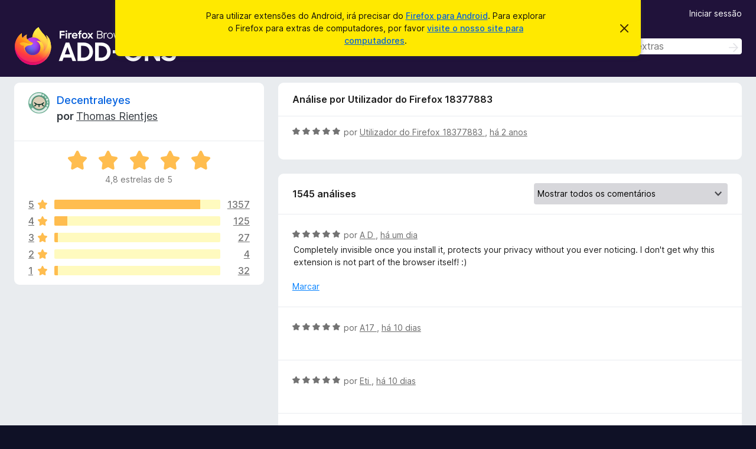

--- FILE ---
content_type: text/html; charset=utf-8
request_url: https://addons.mozilla.org/pt-PT/android/addon/decentraleyes/reviews/2067327/
body_size: 11774
content:
<!DOCTYPE html>
<html lang="pt-PT" dir="ltr"><head><title data-react-helmet="true">Análises para Decentraleyes – Extras para o Firefox Android (pt-PT)</title><meta charSet="utf-8"/><meta name="viewport" content="width=device-width, initial-scale=1"/><link href="/static-frontend/Inter-roman-subset-en_de_fr_ru_es_pt_pl_it.var.2ce5ad921c3602b1e5370b3c86033681.woff2" crossorigin="anonymous" rel="preload" as="font" type="font/woff2"/><link href="/static-frontend/amo-2c9b371cc4de1aad916e.css" integrity="sha512-xpIl0TE0BdHR7KIMx6yfLd2kiIdWqrmXT81oEQ2j3ierwSeZB5WzmlhM7zJEHvI5XqPZYwMlGu/Pk0f13trpzQ==" crossorigin="anonymous" rel="stylesheet" type="text/css"/><meta data-react-helmet="true" name="description" content="Análises e avaliações para Decentraleyes. Descubra o que os outros utilizadores pensam acerca de Decentraleyes e adicione-o ao seu navegador Firefox."/><meta data-react-helmet="true" name="robots" content="noindex, follow"/><link rel="shortcut icon" href="/favicon.ico?v=3"/><link data-react-helmet="true" title="Extras do Firefox para Android" rel="search" type="application/opensearchdescription+xml" href="/pt-PT/android/opensearch.xml"/></head><body><div id="react-view"><div class="Page-amo"><header class="Header"><div class="Notice Notice-warning GetFirefoxBanner Notice-dismissible"><div class="Notice-icon"></div><div class="Notice-column"><div class="Notice-content"><p class="Notice-text"><span class="GetFirefoxBanner-content">Para utilizar extensões do Android, irá precisar do <a class="Button Button--none GetFirefoxBanner-button" href="https://play.google.com/store/apps/details?id=org.mozilla.firefox&amp;referrer=utm_campaign%3Damo-fx-cta%26utm_content%3Dbanner-download-button%26utm_medium%3Dreferral%26utm_source%3Daddons.mozilla.org">Firefox para Android</a>. Para explorar o Firefox para extras de computadores, por favor <a href="/pt-PT/firefox/">visite o nosso site para computadores</a>.</span></p></div></div><div class="Notice-dismisser"><button class="Button Button--none Notice-dismisser-button" type="submit"><span class="Icon Icon-inline-content IconXMark Notice-dismisser-icon"><span class="visually-hidden">Descartar este aviso</span><svg class="IconXMark-svg" version="1.1" xmlns="http://www.w3.org/2000/svg" xmlns:xlink="http://www.w3.org/1999/xlink"><g class="IconXMark-path" transform="translate(-1.000000, -1.000000)" fill="#0C0C0D"><path d="M1.293,2.707 C1.03304342,2.45592553 0.928787403,2.08412211 1.02030284,1.73449268 C1.11181828,1.38486324 1.38486324,1.11181828 1.73449268,1.02030284 C2.08412211,0.928787403 2.45592553,1.03304342 2.707,1.293 L8,6.586 L13.293,1.293 C13.5440745,1.03304342 13.9158779,0.928787403 14.2655073,1.02030284 C14.6151368,1.11181828 14.8881817,1.38486324 14.9796972,1.73449268 C15.0712126,2.08412211 14.9669566,2.45592553 14.707,2.707 L9.414,8 L14.707,13.293 C15.0859722,13.6853789 15.0805524,14.3090848 14.6948186,14.6948186 C14.3090848,15.0805524 13.6853789,15.0859722 13.293,14.707 L8,9.414 L2.707,14.707 C2.31462111,15.0859722 1.69091522,15.0805524 1.30518142,14.6948186 C0.919447626,14.3090848 0.91402779,13.6853789 1.293,13.293 L6.586,8 L1.293,2.707 Z"></path></g></svg></span></button></div></div><div class="Header-wrapper"><div class="Header-content"><a class="Header-title" href="/pt-PT/android/"><span class="visually-hidden">Extras do Firefox</span></a></div><div class="Header-user-and-external-links"><a class="Button Button--none Header-authenticate-button Header-button Button--micro" href="#login">Iniciar sessão</a></div><form action="/pt-PT/android/search/" class="SearchForm Header-search-form" method="GET" data-no-csrf="true" role="search"><div class="AutoSearchInput"><label class="AutoSearchInput-label visually-hidden" for="AutoSearchInput-q">Pesquisar</label><div class="AutoSearchInput-search-box"><span class="Icon Icon-magnifying-glass AutoSearchInput-icon-magnifying-glass"></span><div role="combobox" aria-haspopup="listbox" aria-owns="react-autowhatever-1" aria-expanded="false"><input type="search" autoComplete="off" aria-autocomplete="list" aria-controls="react-autowhatever-1" class="AutoSearchInput-query" id="AutoSearchInput-q" maxLength="100" minLength="2" name="q" placeholder="Encontrar extras" value=""/><div id="react-autowhatever-1" role="listbox"></div></div><button class="AutoSearchInput-submit-button" type="submit"><span class="visually-hidden">Pesquisar</span><span class="Icon Icon-arrow"></span></button></div></div></form></div></header><div class="Page-content"><div class="Page Page-not-homepage Page-no-hero-promo"><div class="AppBanner"></div><div class="AddonReviewList AddonReviewList--extension"><section class="Card AddonSummaryCard Card--no-footer"><header class="Card-header"><div class="Card-header-text"><div class="AddonSummaryCard-header"><div class="AddonSummaryCard-header-icon"><a href="/pt-PT/android/addon/decentraleyes/"><img class="AddonSummaryCard-header-icon-image" src="https://addons.mozilla.org/user-media/addon_icons/521/521554-64.png?modified=mcrushed" alt="Ícone do extra"/></a></div><div class="AddonSummaryCard-header-text"><h1 class="visually-hidden">Análises para Decentraleyes</h1><h1 class="AddonTitle"><a href="/pt-PT/android/addon/decentraleyes/">Decentraleyes</a><span class="AddonTitle-author"> <!-- -->por<!-- --> <a href="/pt-PT/android/user/6937656/">Thomas Rientjes</a></span></h1></div></div></div></header><div class="Card-contents"><div class="AddonSummaryCard-overallRatingStars"><div class="Rating Rating--large Rating--yellowStars" title="Avaliado em 4,8 de 5"><div class="Rating-star Rating-rating-1 Rating-selected-star" title="Avaliado em 4,8 de 5"></div><div class="Rating-star Rating-rating-2 Rating-selected-star" title="Avaliado em 4,8 de 5"></div><div class="Rating-star Rating-rating-3 Rating-selected-star" title="Avaliado em 4,8 de 5"></div><div class="Rating-star Rating-rating-4 Rating-selected-star" title="Avaliado em 4,8 de 5"></div><div class="Rating-star Rating-rating-5 Rating-selected-star" title="Avaliado em 4,8 de 5"></div><span class="visually-hidden">Avaliado em 4,8 de 5</span></div><div class="AddonSummaryCard-addonAverage">4,8 estrelas de 5</div></div><div class="RatingsByStar"><div class="RatingsByStar-graph"><a class="RatingsByStar-row" rel="nofollow" title="Ler todas as 1357 análises de cinco estrelas" href="/pt-PT/android/addon/decentraleyes/reviews/?score=5"><div class="RatingsByStar-star">5<span class="Icon Icon-star-yellow"></span></div></a><a class="RatingsByStar-row" rel="nofollow" title="Ler todas as 1357 análises de cinco estrelas" href="/pt-PT/android/addon/decentraleyes/reviews/?score=5"><div class="RatingsByStar-barContainer"><div class="RatingsByStar-bar RatingsByStar-barFrame"><div class="RatingsByStar-bar RatingsByStar-barValue RatingsByStar-barValue--88pct RatingsByStar-partialBar"></div></div></div></a><a class="RatingsByStar-row" rel="nofollow" title="Ler todas as 1357 análises de cinco estrelas" href="/pt-PT/android/addon/decentraleyes/reviews/?score=5"><div class="RatingsByStar-count">1357</div></a><a class="RatingsByStar-row" rel="nofollow" title="Ler todas as 125 análises de quatro estrelas" href="/pt-PT/android/addon/decentraleyes/reviews/?score=4"><div class="RatingsByStar-star">4<span class="Icon Icon-star-yellow"></span></div></a><a class="RatingsByStar-row" rel="nofollow" title="Ler todas as 125 análises de quatro estrelas" href="/pt-PT/android/addon/decentraleyes/reviews/?score=4"><div class="RatingsByStar-barContainer"><div class="RatingsByStar-bar RatingsByStar-barFrame"><div class="RatingsByStar-bar RatingsByStar-barValue RatingsByStar-barValue--8pct RatingsByStar-partialBar"></div></div></div></a><a class="RatingsByStar-row" rel="nofollow" title="Ler todas as 125 análises de quatro estrelas" href="/pt-PT/android/addon/decentraleyes/reviews/?score=4"><div class="RatingsByStar-count">125</div></a><a class="RatingsByStar-row" rel="nofollow" title="Ler todas as 27 análises de três estrelas" href="/pt-PT/android/addon/decentraleyes/reviews/?score=3"><div class="RatingsByStar-star">3<span class="Icon Icon-star-yellow"></span></div></a><a class="RatingsByStar-row" rel="nofollow" title="Ler todas as 27 análises de três estrelas" href="/pt-PT/android/addon/decentraleyes/reviews/?score=3"><div class="RatingsByStar-barContainer"><div class="RatingsByStar-bar RatingsByStar-barFrame"><div class="RatingsByStar-bar RatingsByStar-barValue RatingsByStar-barValue--2pct RatingsByStar-partialBar"></div></div></div></a><a class="RatingsByStar-row" rel="nofollow" title="Ler todas as 27 análises de três estrelas" href="/pt-PT/android/addon/decentraleyes/reviews/?score=3"><div class="RatingsByStar-count">27</div></a><a class="RatingsByStar-row" rel="nofollow" title="Ler todas as 4 análises de duas estrelas" href="/pt-PT/android/addon/decentraleyes/reviews/?score=2"><div class="RatingsByStar-star">2<span class="Icon Icon-star-yellow"></span></div></a><a class="RatingsByStar-row" rel="nofollow" title="Ler todas as 4 análises de duas estrelas" href="/pt-PT/android/addon/decentraleyes/reviews/?score=2"><div class="RatingsByStar-barContainer"><div class="RatingsByStar-bar RatingsByStar-barFrame"><div class="RatingsByStar-bar RatingsByStar-barValue RatingsByStar-barValue--0pct RatingsByStar-partialBar"></div></div></div></a><a class="RatingsByStar-row" rel="nofollow" title="Ler todas as 4 análises de duas estrelas" href="/pt-PT/android/addon/decentraleyes/reviews/?score=2"><div class="RatingsByStar-count">4</div></a><a class="RatingsByStar-row" rel="nofollow" title="Ler todas as 32 análises de uma estrela" href="/pt-PT/android/addon/decentraleyes/reviews/?score=1"><div class="RatingsByStar-star">1<span class="Icon Icon-star-yellow"></span></div></a><a class="RatingsByStar-row" rel="nofollow" title="Ler todas as 32 análises de uma estrela" href="/pt-PT/android/addon/decentraleyes/reviews/?score=1"><div class="RatingsByStar-barContainer"><div class="RatingsByStar-bar RatingsByStar-barFrame"><div class="RatingsByStar-bar RatingsByStar-barValue RatingsByStar-barValue--2pct RatingsByStar-partialBar"></div></div></div></a><a class="RatingsByStar-row" rel="nofollow" title="Ler todas as 32 análises de uma estrela" href="/pt-PT/android/addon/decentraleyes/reviews/?score=1"><div class="RatingsByStar-count">32</div></a></div></div></div></section><div class="AddonReviewList-reviews"><div class="FeaturedAddonReview"><section class="Card FeaturedAddonReview-card Card--no-footer"><header class="Card-header"><div class="Card-header-text">Análise por Utilizador do Firefox 18377883</div></header><div class="Card-contents"><div class="AddonReviewCard AddonReviewCard-ratingOnly AddonReviewCard-viewOnly"><div class="AddonReviewCard-container"><div class="UserReview"><div class="UserReview-byLine"><div class="Rating Rating--small" title="Avaliado em 5 de 5"><div class="Rating-star Rating-rating-1 Rating-selected-star" title="Avaliado em 5 de 5"></div><div class="Rating-star Rating-rating-2 Rating-selected-star" title="Avaliado em 5 de 5"></div><div class="Rating-star Rating-rating-3 Rating-selected-star" title="Avaliado em 5 de 5"></div><div class="Rating-star Rating-rating-4 Rating-selected-star" title="Avaliado em 5 de 5"></div><div class="Rating-star Rating-rating-5 Rating-selected-star" title="Avaliado em 5 de 5"></div><span class="visually-hidden">Avaliado em 5 de 5</span></div><span class="AddonReviewCard-authorByLine">por <a href="/pt-PT/android/user/18377883/"> Utilizador do Firefox 18377883 </a>, <a title="19 de abr de 2024 04:38" href="/pt-PT/android/addon/decentraleyes/reviews/2067327/"> há 2 anos </a></span></div><section class="Card ShowMoreCard UserReview-body UserReview-emptyBody ShowMoreCard--expanded Card--no-style Card--no-header Card--no-footer"><div class="Card-contents"><div class="ShowMoreCard-contents"><div></div></div></div></section><div class="AddonReviewCard-allControls"></div></div></div></div></div></section></div><section class="Card CardList AddonReviewList-reviews-listing"><header class="Card-header"><div class="Card-header-text"><div class="AddonReviewList-cardListHeader"><div class="AddonReviewList-reviewCount">1545 análises</div><div class="AddonReviewList-filterByScore"><select class="Select AddonReviewList-filterByScoreSelector"><option value="SHOW_ALL_REVIEWS" selected="">Mostrar todos os comentários</option><option value="5">Mostrar apenas análises com cinco estrelas</option><option value="4">Mostrar apenas análises com quatro estrelas</option><option value="3">Mostrar apenas análises com três estrelas</option><option value="2">Mostrar apenas análises com duas estrelas</option><option value="1">Mostrar apenas análises com uma estrela</option></select></div></div></div></header><div class="Card-contents"><ul><li><div class="AddonReviewCard AddonReviewCard-viewOnly"><div class="AddonReviewCard-container"><div class="UserReview"><div class="UserReview-byLine"><div class="Rating Rating--small" title="Avaliado em 5 de 5"><div class="Rating-star Rating-rating-1 Rating-selected-star" title="Avaliado em 5 de 5"></div><div class="Rating-star Rating-rating-2 Rating-selected-star" title="Avaliado em 5 de 5"></div><div class="Rating-star Rating-rating-3 Rating-selected-star" title="Avaliado em 5 de 5"></div><div class="Rating-star Rating-rating-4 Rating-selected-star" title="Avaliado em 5 de 5"></div><div class="Rating-star Rating-rating-5 Rating-selected-star" title="Avaliado em 5 de 5"></div><span class="visually-hidden">Avaliado em 5 de 5</span></div><span class="AddonReviewCard-authorByLine">por <a href="/pt-PT/android/user/19698981/"> A D </a>, <a title="22 de jan de 2026 09:57" href="/pt-PT/android/addon/decentraleyes/reviews/2565797/"> há um dia </a></span></div><section class="Card ShowMoreCard UserReview-body ShowMoreCard--expanded Card--no-style Card--no-header Card--no-footer"><div class="Card-contents"><div class="ShowMoreCard-contents"><div>Completely invisible once you install it, protects your privacy without you ever noticing. I don't get why this extension is not part of the browser itself! :)</div></div></div></section><div class="AddonReviewCard-allControls"><div><button aria-describedby="flag-review-TooltipMenu" class="TooltipMenu-opener AddonReviewCard-control FlagReviewMenu-menu" title="Marcar esta análise" type="button">Marcar</button></div></div></div></div></div></li><li><div class="AddonReviewCard AddonReviewCard-ratingOnly AddonReviewCard-viewOnly"><div class="AddonReviewCard-container"><div class="UserReview"><div class="UserReview-byLine"><div class="Rating Rating--small" title="Avaliado em 5 de 5"><div class="Rating-star Rating-rating-1 Rating-selected-star" title="Avaliado em 5 de 5"></div><div class="Rating-star Rating-rating-2 Rating-selected-star" title="Avaliado em 5 de 5"></div><div class="Rating-star Rating-rating-3 Rating-selected-star" title="Avaliado em 5 de 5"></div><div class="Rating-star Rating-rating-4 Rating-selected-star" title="Avaliado em 5 de 5"></div><div class="Rating-star Rating-rating-5 Rating-selected-star" title="Avaliado em 5 de 5"></div><span class="visually-hidden">Avaliado em 5 de 5</span></div><span class="AddonReviewCard-authorByLine">por <a href="/pt-PT/android/user/19681158/"> A17 </a>, <a title="14 de jan de 2026 05:58" href="/pt-PT/android/addon/decentraleyes/reviews/2553917/"> há 10 dias </a></span></div><section class="Card ShowMoreCard UserReview-body UserReview-emptyBody ShowMoreCard--expanded Card--no-style Card--no-header Card--no-footer"><div class="Card-contents"><div class="ShowMoreCard-contents"><div></div></div></div></section><div class="AddonReviewCard-allControls"></div></div></div></div></li><li><div class="AddonReviewCard AddonReviewCard-ratingOnly AddonReviewCard-viewOnly"><div class="AddonReviewCard-container"><div class="UserReview"><div class="UserReview-byLine"><div class="Rating Rating--small" title="Avaliado em 5 de 5"><div class="Rating-star Rating-rating-1 Rating-selected-star" title="Avaliado em 5 de 5"></div><div class="Rating-star Rating-rating-2 Rating-selected-star" title="Avaliado em 5 de 5"></div><div class="Rating-star Rating-rating-3 Rating-selected-star" title="Avaliado em 5 de 5"></div><div class="Rating-star Rating-rating-4 Rating-selected-star" title="Avaliado em 5 de 5"></div><div class="Rating-star Rating-rating-5 Rating-selected-star" title="Avaliado em 5 de 5"></div><span class="visually-hidden">Avaliado em 5 de 5</span></div><span class="AddonReviewCard-authorByLine">por <a href="/pt-PT/android/user/17095326/"> Eti </a>, <a title="14 de jan de 2026 03:13" href="/pt-PT/android/addon/decentraleyes/reviews/2553890/"> há 10 dias </a></span></div><section class="Card ShowMoreCard UserReview-body UserReview-emptyBody ShowMoreCard--expanded Card--no-style Card--no-header Card--no-footer"><div class="Card-contents"><div class="ShowMoreCard-contents"><div></div></div></div></section><div class="AddonReviewCard-allControls"></div></div></div></div></li><li><div class="AddonReviewCard AddonReviewCard-ratingOnly AddonReviewCard-viewOnly"><div class="AddonReviewCard-container"><div class="UserReview"><div class="UserReview-byLine"><div class="Rating Rating--small" title="Avaliado em 5 de 5"><div class="Rating-star Rating-rating-1 Rating-selected-star" title="Avaliado em 5 de 5"></div><div class="Rating-star Rating-rating-2 Rating-selected-star" title="Avaliado em 5 de 5"></div><div class="Rating-star Rating-rating-3 Rating-selected-star" title="Avaliado em 5 de 5"></div><div class="Rating-star Rating-rating-4 Rating-selected-star" title="Avaliado em 5 de 5"></div><div class="Rating-star Rating-rating-5 Rating-selected-star" title="Avaliado em 5 de 5"></div><span class="visually-hidden">Avaliado em 5 de 5</span></div><span class="AddonReviewCard-authorByLine">por <a href="/pt-PT/android/user/19234124/"> KESS </a>, <a title="9 de jan de 2026 05:08" href="/pt-PT/android/addon/decentraleyes/reviews/2549768/"> há 15 dias </a></span></div><section class="Card ShowMoreCard UserReview-body UserReview-emptyBody ShowMoreCard--expanded Card--no-style Card--no-header Card--no-footer"><div class="Card-contents"><div class="ShowMoreCard-contents"><div></div></div></div></section><div class="AddonReviewCard-allControls"></div></div></div></div></li><li><div class="AddonReviewCard AddonReviewCard-ratingOnly AddonReviewCard-viewOnly"><div class="AddonReviewCard-container"><div class="UserReview"><div class="UserReview-byLine"><div class="Rating Rating--small" title="Avaliado em 5 de 5"><div class="Rating-star Rating-rating-1 Rating-selected-star" title="Avaliado em 5 de 5"></div><div class="Rating-star Rating-rating-2 Rating-selected-star" title="Avaliado em 5 de 5"></div><div class="Rating-star Rating-rating-3 Rating-selected-star" title="Avaliado em 5 de 5"></div><div class="Rating-star Rating-rating-4 Rating-selected-star" title="Avaliado em 5 de 5"></div><div class="Rating-star Rating-rating-5 Rating-selected-star" title="Avaliado em 5 de 5"></div><span class="visually-hidden">Avaliado em 5 de 5</span></div><span class="AddonReviewCard-authorByLine">por <a href="/pt-PT/android/user/19605448/"> vihrom </a>, <a title="31 de dez de 2025 05:21" href="/pt-PT/android/addon/decentraleyes/reviews/2547482/"> há 24 dias </a></span></div><section class="Card ShowMoreCard UserReview-body UserReview-emptyBody ShowMoreCard--expanded Card--no-style Card--no-header Card--no-footer"><div class="Card-contents"><div class="ShowMoreCard-contents"><div></div></div></div></section><div class="AddonReviewCard-allControls"></div></div></div></div></li><li><div class="AddonReviewCard AddonReviewCard-ratingOnly AddonReviewCard-viewOnly"><div class="AddonReviewCard-container"><div class="UserReview"><div class="UserReview-byLine"><div class="Rating Rating--small" title="Avaliado em 5 de 5"><div class="Rating-star Rating-rating-1 Rating-selected-star" title="Avaliado em 5 de 5"></div><div class="Rating-star Rating-rating-2 Rating-selected-star" title="Avaliado em 5 de 5"></div><div class="Rating-star Rating-rating-3 Rating-selected-star" title="Avaliado em 5 de 5"></div><div class="Rating-star Rating-rating-4 Rating-selected-star" title="Avaliado em 5 de 5"></div><div class="Rating-star Rating-rating-5 Rating-selected-star" title="Avaliado em 5 de 5"></div><span class="visually-hidden">Avaliado em 5 de 5</span></div><span class="AddonReviewCard-authorByLine">por <a href="/pt-PT/android/user/10187333/"> Ali3n </a>, <a title="29 de dez de 2025 20:20" href="/pt-PT/android/addon/decentraleyes/reviews/2547163/"> há 25 dias </a></span></div><section class="Card ShowMoreCard UserReview-body UserReview-emptyBody ShowMoreCard--expanded Card--no-style Card--no-header Card--no-footer"><div class="Card-contents"><div class="ShowMoreCard-contents"><div></div></div></div></section><div class="AddonReviewCard-allControls"></div></div></div></div></li><li><div class="AddonReviewCard AddonReviewCard-ratingOnly AddonReviewCard-viewOnly"><div class="AddonReviewCard-container"><div class="UserReview"><div class="UserReview-byLine"><div class="Rating Rating--small" title="Avaliado em 5 de 5"><div class="Rating-star Rating-rating-1 Rating-selected-star" title="Avaliado em 5 de 5"></div><div class="Rating-star Rating-rating-2 Rating-selected-star" title="Avaliado em 5 de 5"></div><div class="Rating-star Rating-rating-3 Rating-selected-star" title="Avaliado em 5 de 5"></div><div class="Rating-star Rating-rating-4 Rating-selected-star" title="Avaliado em 5 de 5"></div><div class="Rating-star Rating-rating-5 Rating-selected-star" title="Avaliado em 5 de 5"></div><span class="visually-hidden">Avaliado em 5 de 5</span></div><span class="AddonReviewCard-authorByLine">por <a href="/pt-PT/android/user/18572519/"> Utilizador do Firefox 18572519 </a>, <a title="27 de dez de 2025 01:08" href="/pt-PT/android/addon/decentraleyes/reviews/2546463/"> há um mês </a></span></div><section class="Card ShowMoreCard UserReview-body UserReview-emptyBody ShowMoreCard--expanded Card--no-style Card--no-header Card--no-footer"><div class="Card-contents"><div class="ShowMoreCard-contents"><div></div></div></div></section><div class="AddonReviewCard-allControls"></div></div></div></div></li><li><div class="AddonReviewCard AddonReviewCard-ratingOnly AddonReviewCard-viewOnly"><div class="AddonReviewCard-container"><div class="UserReview"><div class="UserReview-byLine"><div class="Rating Rating--small" title="Avaliado em 5 de 5"><div class="Rating-star Rating-rating-1 Rating-selected-star" title="Avaliado em 5 de 5"></div><div class="Rating-star Rating-rating-2 Rating-selected-star" title="Avaliado em 5 de 5"></div><div class="Rating-star Rating-rating-3 Rating-selected-star" title="Avaliado em 5 de 5"></div><div class="Rating-star Rating-rating-4 Rating-selected-star" title="Avaliado em 5 de 5"></div><div class="Rating-star Rating-rating-5 Rating-selected-star" title="Avaliado em 5 de 5"></div><span class="visually-hidden">Avaliado em 5 de 5</span></div><span class="AddonReviewCard-authorByLine">por <a href="/pt-PT/android/user/19603726/"> Ryan Steed </a>, <a title="25 de dez de 2025 06:07" href="/pt-PT/android/addon/decentraleyes/reviews/2546042/"> há um mês </a></span></div><section class="Card ShowMoreCard UserReview-body UserReview-emptyBody ShowMoreCard--expanded Card--no-style Card--no-header Card--no-footer"><div class="Card-contents"><div class="ShowMoreCard-contents"><div></div></div></div></section><div class="AddonReviewCard-allControls"></div></div></div></div></li><li><div class="AddonReviewCard AddonReviewCard-ratingOnly AddonReviewCard-viewOnly"><div class="AddonReviewCard-container"><div class="UserReview"><div class="UserReview-byLine"><div class="Rating Rating--small" title="Avaliado em 5 de 5"><div class="Rating-star Rating-rating-1 Rating-selected-star" title="Avaliado em 5 de 5"></div><div class="Rating-star Rating-rating-2 Rating-selected-star" title="Avaliado em 5 de 5"></div><div class="Rating-star Rating-rating-3 Rating-selected-star" title="Avaliado em 5 de 5"></div><div class="Rating-star Rating-rating-4 Rating-selected-star" title="Avaliado em 5 de 5"></div><div class="Rating-star Rating-rating-5 Rating-selected-star" title="Avaliado em 5 de 5"></div><span class="visually-hidden">Avaliado em 5 de 5</span></div><span class="AddonReviewCard-authorByLine">por <a href="/pt-PT/android/user/15413902/"> 鼎针皮艺 </a>, <a title="6 de dez de 2025 10:44" href="/pt-PT/android/addon/decentraleyes/reviews/2541226/"> há 2 meses </a></span></div><section class="Card ShowMoreCard UserReview-body UserReview-emptyBody ShowMoreCard--expanded Card--no-style Card--no-header Card--no-footer"><div class="Card-contents"><div class="ShowMoreCard-contents"><div></div></div></div></section><div class="AddonReviewCard-allControls"></div></div></div></div></li><li><div class="AddonReviewCard AddonReviewCard-ratingOnly AddonReviewCard-viewOnly"><div class="AddonReviewCard-container"><div class="UserReview"><div class="UserReview-byLine"><div class="Rating Rating--small" title="Avaliado em 5 de 5"><div class="Rating-star Rating-rating-1 Rating-selected-star" title="Avaliado em 5 de 5"></div><div class="Rating-star Rating-rating-2 Rating-selected-star" title="Avaliado em 5 de 5"></div><div class="Rating-star Rating-rating-3 Rating-selected-star" title="Avaliado em 5 de 5"></div><div class="Rating-star Rating-rating-4 Rating-selected-star" title="Avaliado em 5 de 5"></div><div class="Rating-star Rating-rating-5 Rating-selected-star" title="Avaliado em 5 de 5"></div><span class="visually-hidden">Avaliado em 5 de 5</span></div><span class="AddonReviewCard-authorByLine">por <a href="/pt-PT/android/user/13591747/"> Dio </a>, <a title="24 de nov de 2025 03:06" href="/pt-PT/android/addon/decentraleyes/reviews/2537987/"> há 2 meses </a></span></div><section class="Card ShowMoreCard UserReview-body UserReview-emptyBody ShowMoreCard--expanded Card--no-style Card--no-header Card--no-footer"><div class="Card-contents"><div class="ShowMoreCard-contents"><div></div></div></div></section><div class="AddonReviewCard-allControls"></div></div></div></div></li><li><div class="AddonReviewCard AddonReviewCard-ratingOnly AddonReviewCard-viewOnly"><div class="AddonReviewCard-container"><div class="UserReview"><div class="UserReview-byLine"><div class="Rating Rating--small" title="Avaliado em 5 de 5"><div class="Rating-star Rating-rating-1 Rating-selected-star" title="Avaliado em 5 de 5"></div><div class="Rating-star Rating-rating-2 Rating-selected-star" title="Avaliado em 5 de 5"></div><div class="Rating-star Rating-rating-3 Rating-selected-star" title="Avaliado em 5 de 5"></div><div class="Rating-star Rating-rating-4 Rating-selected-star" title="Avaliado em 5 de 5"></div><div class="Rating-star Rating-rating-5 Rating-selected-star" title="Avaliado em 5 de 5"></div><span class="visually-hidden">Avaliado em 5 de 5</span></div><span class="AddonReviewCard-authorByLine">por <a href="/pt-PT/android/user/19172891/"> Utilizador do Firefox 19172891 </a>, <a title="22 de nov de 2025 18:56" href="/pt-PT/android/addon/decentraleyes/reviews/2537685/"> há 2 meses </a></span></div><section class="Card ShowMoreCard UserReview-body UserReview-emptyBody ShowMoreCard--expanded Card--no-style Card--no-header Card--no-footer"><div class="Card-contents"><div class="ShowMoreCard-contents"><div></div></div></div></section><div class="AddonReviewCard-allControls"></div></div></div></div></li><li><div class="AddonReviewCard AddonReviewCard-ratingOnly AddonReviewCard-viewOnly"><div class="AddonReviewCard-container"><div class="UserReview"><div class="UserReview-byLine"><div class="Rating Rating--small" title="Avaliado em 5 de 5"><div class="Rating-star Rating-rating-1 Rating-selected-star" title="Avaliado em 5 de 5"></div><div class="Rating-star Rating-rating-2 Rating-selected-star" title="Avaliado em 5 de 5"></div><div class="Rating-star Rating-rating-3 Rating-selected-star" title="Avaliado em 5 de 5"></div><div class="Rating-star Rating-rating-4 Rating-selected-star" title="Avaliado em 5 de 5"></div><div class="Rating-star Rating-rating-5 Rating-selected-star" title="Avaliado em 5 de 5"></div><span class="visually-hidden">Avaliado em 5 de 5</span></div><span class="AddonReviewCard-authorByLine">por <a href="/pt-PT/android/user/19555371/"> Dale Cooper </a>, <a title="17 de nov de 2025 12:53" href="/pt-PT/android/addon/decentraleyes/reviews/2536383/"> há 2 meses </a></span></div><section class="Card ShowMoreCard UserReview-body UserReview-emptyBody ShowMoreCard--expanded Card--no-style Card--no-header Card--no-footer"><div class="Card-contents"><div class="ShowMoreCard-contents"><div></div></div></div></section><div class="AddonReviewCard-allControls"></div></div></div></div></li><li><div class="AddonReviewCard AddonReviewCard-ratingOnly AddonReviewCard-viewOnly"><div class="AddonReviewCard-container"><div class="UserReview"><div class="UserReview-byLine"><div class="Rating Rating--small" title="Avaliado em 5 de 5"><div class="Rating-star Rating-rating-1 Rating-selected-star" title="Avaliado em 5 de 5"></div><div class="Rating-star Rating-rating-2 Rating-selected-star" title="Avaliado em 5 de 5"></div><div class="Rating-star Rating-rating-3 Rating-selected-star" title="Avaliado em 5 de 5"></div><div class="Rating-star Rating-rating-4 Rating-selected-star" title="Avaliado em 5 de 5"></div><div class="Rating-star Rating-rating-5 Rating-selected-star" title="Avaliado em 5 de 5"></div><span class="visually-hidden">Avaliado em 5 de 5</span></div><span class="AddonReviewCard-authorByLine">por <a href="/pt-PT/android/user/19561867/"> Utilizador do Firefox 19561867 </a>, <a title="6 de nov de 2025 00:41" href="/pt-PT/android/addon/decentraleyes/reviews/2533396/"> há 3 meses </a></span></div><section class="Card ShowMoreCard UserReview-body UserReview-emptyBody ShowMoreCard--expanded Card--no-style Card--no-header Card--no-footer"><div class="Card-contents"><div class="ShowMoreCard-contents"><div></div></div></div></section><div class="AddonReviewCard-allControls"></div></div></div></div></li><li><div class="AddonReviewCard AddonReviewCard-ratingOnly AddonReviewCard-viewOnly"><div class="AddonReviewCard-container"><div class="UserReview"><div class="UserReview-byLine"><div class="Rating Rating--small" title="Avaliado em 5 de 5"><div class="Rating-star Rating-rating-1 Rating-selected-star" title="Avaliado em 5 de 5"></div><div class="Rating-star Rating-rating-2 Rating-selected-star" title="Avaliado em 5 de 5"></div><div class="Rating-star Rating-rating-3 Rating-selected-star" title="Avaliado em 5 de 5"></div><div class="Rating-star Rating-rating-4 Rating-selected-star" title="Avaliado em 5 de 5"></div><div class="Rating-star Rating-rating-5 Rating-selected-star" title="Avaliado em 5 de 5"></div><span class="visually-hidden">Avaliado em 5 de 5</span></div><span class="AddonReviewCard-authorByLine">por <a href="/pt-PT/android/user/19492433/"> Marw </a>, <a title="31 de out de 2025 13:26" href="/pt-PT/android/addon/decentraleyes/reviews/2531736/"> há 3 meses </a></span></div><section class="Card ShowMoreCard UserReview-body UserReview-emptyBody ShowMoreCard--expanded Card--no-style Card--no-header Card--no-footer"><div class="Card-contents"><div class="ShowMoreCard-contents"><div></div></div></div></section><div class="AddonReviewCard-allControls"></div></div></div></div></li><li><div class="AddonReviewCard AddonReviewCard-ratingOnly AddonReviewCard-viewOnly"><div class="AddonReviewCard-container"><div class="UserReview"><div class="UserReview-byLine"><div class="Rating Rating--small" title="Avaliado em 5 de 5"><div class="Rating-star Rating-rating-1 Rating-selected-star" title="Avaliado em 5 de 5"></div><div class="Rating-star Rating-rating-2 Rating-selected-star" title="Avaliado em 5 de 5"></div><div class="Rating-star Rating-rating-3 Rating-selected-star" title="Avaliado em 5 de 5"></div><div class="Rating-star Rating-rating-4 Rating-selected-star" title="Avaliado em 5 de 5"></div><div class="Rating-star Rating-rating-5 Rating-selected-star" title="Avaliado em 5 de 5"></div><span class="visually-hidden">Avaliado em 5 de 5</span></div><span class="AddonReviewCard-authorByLine">por <a href="/pt-PT/android/user/19540097/"> Utilizador do Firefox 19540097 </a>, <a title="23 de out de 2025 22:43" href="/pt-PT/android/addon/decentraleyes/reviews/2529720/"> há 3 meses </a></span></div><section class="Card ShowMoreCard UserReview-body UserReview-emptyBody ShowMoreCard--expanded Card--no-style Card--no-header Card--no-footer"><div class="Card-contents"><div class="ShowMoreCard-contents"><div></div></div></div></section><div class="AddonReviewCard-allControls"></div></div></div></div></li><li><div class="AddonReviewCard AddonReviewCard-ratingOnly AddonReviewCard-viewOnly"><div class="AddonReviewCard-container"><div class="UserReview"><div class="UserReview-byLine"><div class="Rating Rating--small" title="Avaliado em 5 de 5"><div class="Rating-star Rating-rating-1 Rating-selected-star" title="Avaliado em 5 de 5"></div><div class="Rating-star Rating-rating-2 Rating-selected-star" title="Avaliado em 5 de 5"></div><div class="Rating-star Rating-rating-3 Rating-selected-star" title="Avaliado em 5 de 5"></div><div class="Rating-star Rating-rating-4 Rating-selected-star" title="Avaliado em 5 de 5"></div><div class="Rating-star Rating-rating-5 Rating-selected-star" title="Avaliado em 5 de 5"></div><span class="visually-hidden">Avaliado em 5 de 5</span></div><span class="AddonReviewCard-authorByLine">por <a href="/pt-PT/android/user/19531722/"> animated_salad </a>, <a title="18 de out de 2025 20:48" href="/pt-PT/android/addon/decentraleyes/reviews/2528389/"> há 3 meses </a></span></div><section class="Card ShowMoreCard UserReview-body UserReview-emptyBody ShowMoreCard--expanded Card--no-style Card--no-header Card--no-footer"><div class="Card-contents"><div class="ShowMoreCard-contents"><div></div></div></div></section><div class="AddonReviewCard-allControls"></div></div></div></div></li><li><div class="AddonReviewCard AddonReviewCard-viewOnly"><div class="AddonReviewCard-container"><div class="UserReview"><div class="UserReview-byLine"><div class="Rating Rating--small" title="Avaliado em 5 de 5"><div class="Rating-star Rating-rating-1 Rating-selected-star" title="Avaliado em 5 de 5"></div><div class="Rating-star Rating-rating-2 Rating-selected-star" title="Avaliado em 5 de 5"></div><div class="Rating-star Rating-rating-3 Rating-selected-star" title="Avaliado em 5 de 5"></div><div class="Rating-star Rating-rating-4 Rating-selected-star" title="Avaliado em 5 de 5"></div><div class="Rating-star Rating-rating-5 Rating-selected-star" title="Avaliado em 5 de 5"></div><span class="visually-hidden">Avaliado em 5 de 5</span></div><span class="AddonReviewCard-authorByLine">por <a href="/pt-PT/android/user/18647563/"> Saint.77 </a>, <a title="16 de out de 2025 18:50" href="/pt-PT/android/addon/decentraleyes/reviews/2527888/"> há 3 meses </a></span></div><section class="Card ShowMoreCard UserReview-body ShowMoreCard--expanded Card--no-style Card--no-header Card--no-footer"><div class="Card-contents"><div class="ShowMoreCard-contents"><div>One of those nice addons that increase anonymity without breaking functionality which makes this a must have.</div></div></div></section><div class="AddonReviewCard-allControls"><div><button aria-describedby="flag-review-TooltipMenu" class="TooltipMenu-opener AddonReviewCard-control FlagReviewMenu-menu" title="Marcar esta análise" type="button">Marcar</button></div></div></div></div></div></li><li><div class="AddonReviewCard AddonReviewCard-viewOnly"><div class="AddonReviewCard-container"><div class="UserReview"><div class="UserReview-byLine"><div class="Rating Rating--small" title="Avaliado em 5 de 5"><div class="Rating-star Rating-rating-1 Rating-selected-star" title="Avaliado em 5 de 5"></div><div class="Rating-star Rating-rating-2 Rating-selected-star" title="Avaliado em 5 de 5"></div><div class="Rating-star Rating-rating-3 Rating-selected-star" title="Avaliado em 5 de 5"></div><div class="Rating-star Rating-rating-4 Rating-selected-star" title="Avaliado em 5 de 5"></div><div class="Rating-star Rating-rating-5 Rating-selected-star" title="Avaliado em 5 de 5"></div><span class="visually-hidden">Avaliado em 5 de 5</span></div><span class="AddonReviewCard-authorByLine">por <a href="/pt-PT/android/user/19507179/"> Lilith D. Bracken </a>, <a title="11 de out de 2025 12:56" href="/pt-PT/android/addon/decentraleyes/reviews/2523292/"> há 3 meses </a></span></div><section class="Card ShowMoreCard UserReview-body ShowMoreCard--expanded Card--no-style Card--no-header Card--no-footer"><div class="Card-contents"><div class="ShowMoreCard-contents"><div>This extension is fantastic for improving privacy without breaking websites. It stops tracking from centralized content delivery networks by serving local files instead of loading them from Google or other providers. Pages still work perfectly, and it works alongside other blockers for even more protection. It’s lightweight, easy to use, and quietly makes browsing safer. A great addition if you want to reduce online tracking without affecting how sites load.</div></div></div></section><div class="AddonReviewCard-allControls"><div><button aria-describedby="flag-review-TooltipMenu" class="TooltipMenu-opener AddonReviewCard-control FlagReviewMenu-menu" title="Marcar esta análise" type="button">Marcar</button></div></div></div></div></div></li><li><div class="AddonReviewCard AddonReviewCard-ratingOnly AddonReviewCard-viewOnly"><div class="AddonReviewCard-container"><div class="UserReview"><div class="UserReview-byLine"><div class="Rating Rating--small" title="Avaliado em 5 de 5"><div class="Rating-star Rating-rating-1 Rating-selected-star" title="Avaliado em 5 de 5"></div><div class="Rating-star Rating-rating-2 Rating-selected-star" title="Avaliado em 5 de 5"></div><div class="Rating-star Rating-rating-3 Rating-selected-star" title="Avaliado em 5 de 5"></div><div class="Rating-star Rating-rating-4 Rating-selected-star" title="Avaliado em 5 de 5"></div><div class="Rating-star Rating-rating-5 Rating-selected-star" title="Avaliado em 5 de 5"></div><span class="visually-hidden">Avaliado em 5 de 5</span></div><span class="AddonReviewCard-authorByLine">por <a href="/pt-PT/android/user/12107118/"> Максим Егоров </a>, <a title="4 de out de 2025 00:12" href="/pt-PT/android/addon/decentraleyes/reviews/2521678/"> há 4 meses </a></span></div><section class="Card ShowMoreCard UserReview-body UserReview-emptyBody ShowMoreCard--expanded Card--no-style Card--no-header Card--no-footer"><div class="Card-contents"><div class="ShowMoreCard-contents"><div></div></div></div></section><div class="AddonReviewCard-allControls"></div></div></div></div></li><li><div class="AddonReviewCard AddonReviewCard-ratingOnly AddonReviewCard-viewOnly"><div class="AddonReviewCard-container"><div class="UserReview"><div class="UserReview-byLine"><div class="Rating Rating--small" title="Avaliado em 5 de 5"><div class="Rating-star Rating-rating-1 Rating-selected-star" title="Avaliado em 5 de 5"></div><div class="Rating-star Rating-rating-2 Rating-selected-star" title="Avaliado em 5 de 5"></div><div class="Rating-star Rating-rating-3 Rating-selected-star" title="Avaliado em 5 de 5"></div><div class="Rating-star Rating-rating-4 Rating-selected-star" title="Avaliado em 5 de 5"></div><div class="Rating-star Rating-rating-5 Rating-selected-star" title="Avaliado em 5 de 5"></div><span class="visually-hidden">Avaliado em 5 de 5</span></div><span class="AddonReviewCard-authorByLine">por <a href="/pt-PT/android/user/18885619/"> Aokigahara </a>, <a title="28 de set de 2025 07:12" href="/pt-PT/android/addon/decentraleyes/reviews/2520408/"> há 4 meses </a></span></div><section class="Card ShowMoreCard UserReview-body UserReview-emptyBody ShowMoreCard--expanded Card--no-style Card--no-header Card--no-footer"><div class="Card-contents"><div class="ShowMoreCard-contents"><div></div></div></div></section><div class="AddonReviewCard-allControls"></div></div></div></div></li><li><div class="AddonReviewCard AddonReviewCard-ratingOnly AddonReviewCard-viewOnly"><div class="AddonReviewCard-container"><div class="UserReview"><div class="UserReview-byLine"><div class="Rating Rating--small" title="Avaliado em 5 de 5"><div class="Rating-star Rating-rating-1 Rating-selected-star" title="Avaliado em 5 de 5"></div><div class="Rating-star Rating-rating-2 Rating-selected-star" title="Avaliado em 5 de 5"></div><div class="Rating-star Rating-rating-3 Rating-selected-star" title="Avaliado em 5 de 5"></div><div class="Rating-star Rating-rating-4 Rating-selected-star" title="Avaliado em 5 de 5"></div><div class="Rating-star Rating-rating-5 Rating-selected-star" title="Avaliado em 5 de 5"></div><span class="visually-hidden">Avaliado em 5 de 5</span></div><span class="AddonReviewCard-authorByLine">por <a href="/pt-PT/android/user/16079207/"> Kicajec19 </a>, <a title="27 de set de 2025 12:11" href="/pt-PT/android/addon/decentraleyes/reviews/2520254/"> há 4 meses </a></span></div><section class="Card ShowMoreCard UserReview-body UserReview-emptyBody ShowMoreCard--expanded Card--no-style Card--no-header Card--no-footer"><div class="Card-contents"><div class="ShowMoreCard-contents"><div></div></div></div></section><div class="AddonReviewCard-allControls"></div></div></div></div></li><li><div class="AddonReviewCard AddonReviewCard-viewOnly"><div class="AddonReviewCard-container"><div class="UserReview"><div class="UserReview-byLine"><div class="Rating Rating--small" title="Avaliado em 5 de 5"><div class="Rating-star Rating-rating-1 Rating-selected-star" title="Avaliado em 5 de 5"></div><div class="Rating-star Rating-rating-2 Rating-selected-star" title="Avaliado em 5 de 5"></div><div class="Rating-star Rating-rating-3 Rating-selected-star" title="Avaliado em 5 de 5"></div><div class="Rating-star Rating-rating-4 Rating-selected-star" title="Avaliado em 5 de 5"></div><div class="Rating-star Rating-rating-5 Rating-selected-star" title="Avaliado em 5 de 5"></div><span class="visually-hidden">Avaliado em 5 de 5</span></div><span class="AddonReviewCard-authorByLine">por <a href="/pt-PT/android/user/19493562/"> Chonky_Wireless </a>, <a title="27 de set de 2025 04:06" href="/pt-PT/android/addon/decentraleyes/reviews/2520172/"> há 4 meses </a></span></div><section class="Card ShowMoreCard UserReview-body ShowMoreCard--expanded Card--no-style Card--no-header Card--no-footer"><div class="Card-contents"><div class="ShowMoreCard-contents"><div>No issues caused. Glad the description mentions it compliments Ublock!</div></div></div></section><div class="AddonReviewCard-allControls"><div><button aria-describedby="flag-review-TooltipMenu" class="TooltipMenu-opener AddonReviewCard-control FlagReviewMenu-menu" title="Marcar esta análise" type="button">Marcar</button></div></div></div></div></div></li><li><div class="AddonReviewCard AddonReviewCard-viewOnly"><div class="AddonReviewCard-container"><div class="UserReview"><div class="UserReview-byLine"><div class="Rating Rating--small" title="Avaliado em 5 de 5"><div class="Rating-star Rating-rating-1 Rating-selected-star" title="Avaliado em 5 de 5"></div><div class="Rating-star Rating-rating-2 Rating-selected-star" title="Avaliado em 5 de 5"></div><div class="Rating-star Rating-rating-3 Rating-selected-star" title="Avaliado em 5 de 5"></div><div class="Rating-star Rating-rating-4 Rating-selected-star" title="Avaliado em 5 de 5"></div><div class="Rating-star Rating-rating-5 Rating-selected-star" title="Avaliado em 5 de 5"></div><span class="visually-hidden">Avaliado em 5 de 5</span></div><span class="AddonReviewCard-authorByLine">por <a href="/pt-PT/android/user/9812016/"> hoggys2much </a>, <a title="18 de set de 2025 15:49" href="/pt-PT/android/addon/decentraleyes/reviews/2518431/"> há 4 meses </a></span></div><section class="Card ShowMoreCard UserReview-body ShowMoreCard--expanded Card--no-style Card--no-header Card--no-footer"><div class="Card-contents"><div class="ShowMoreCard-contents"><div>I have a question. I'll explain:<br><br>I live in The United Kingdom and in July the government implimented some utterly draconian age restrictions to the internet so I took to using a VPN.<br><br>But since using a VPN I couldn't watch Youtube on other websites. I Kept getting "Please sign in to prove you are not a bot". when I treied watching them.<br><br>Then yesterday under recommendations was this add-on so I thought I would add it.<br><br>Then today on a website I accidently clicked on an embeded Youtube video and it was working. No more of that stupid "please sign in".<br><br>So if this has stopped that nonsense I thank you so much.<br><br>I wish I could give higher than 5 stars.</div></div></div></section><div class="AddonReviewCard-allControls"><div><button aria-describedby="flag-review-TooltipMenu" class="TooltipMenu-opener AddonReviewCard-control FlagReviewMenu-menu" title="Marcar esta análise" type="button">Marcar</button></div></div></div></div></div></li><li><div class="AddonReviewCard AddonReviewCard-ratingOnly AddonReviewCard-viewOnly"><div class="AddonReviewCard-container"><div class="UserReview"><div class="UserReview-byLine"><div class="Rating Rating--small" title="Avaliado em 5 de 5"><div class="Rating-star Rating-rating-1 Rating-selected-star" title="Avaliado em 5 de 5"></div><div class="Rating-star Rating-rating-2 Rating-selected-star" title="Avaliado em 5 de 5"></div><div class="Rating-star Rating-rating-3 Rating-selected-star" title="Avaliado em 5 de 5"></div><div class="Rating-star Rating-rating-4 Rating-selected-star" title="Avaliado em 5 de 5"></div><div class="Rating-star Rating-rating-5 Rating-selected-star" title="Avaliado em 5 de 5"></div><span class="visually-hidden">Avaliado em 5 de 5</span></div><span class="AddonReviewCard-authorByLine">por <a href="/pt-PT/android/user/13868760/"> ZIKRIE H.RAHMAN </a>, <a title="8 de set de 2025 06:59" href="/pt-PT/android/addon/decentraleyes/reviews/2505955/"> há 5 meses </a></span></div><section class="Card ShowMoreCard UserReview-body UserReview-emptyBody ShowMoreCard--expanded Card--no-style Card--no-header Card--no-footer"><div class="Card-contents"><div class="ShowMoreCard-contents"><div></div></div></div></section><div class="AddonReviewCard-allControls"></div></div></div></div></li><li><div class="AddonReviewCard AddonReviewCard-ratingOnly AddonReviewCard-viewOnly"><div class="AddonReviewCard-container"><div class="UserReview"><div class="UserReview-byLine"><div class="Rating Rating--small" title="Avaliado em 5 de 5"><div class="Rating-star Rating-rating-1 Rating-selected-star" title="Avaliado em 5 de 5"></div><div class="Rating-star Rating-rating-2 Rating-selected-star" title="Avaliado em 5 de 5"></div><div class="Rating-star Rating-rating-3 Rating-selected-star" title="Avaliado em 5 de 5"></div><div class="Rating-star Rating-rating-4 Rating-selected-star" title="Avaliado em 5 de 5"></div><div class="Rating-star Rating-rating-5 Rating-selected-star" title="Avaliado em 5 de 5"></div><span class="visually-hidden">Avaliado em 5 de 5</span></div><span class="AddonReviewCard-authorByLine">por <a href="/pt-PT/android/user/19440174/"> Sungai Kapuas </a>, <a title="5 de set de 2025 19:39" href="/pt-PT/android/addon/decentraleyes/reviews/2491912/"> há 5 meses </a></span></div><section class="Card ShowMoreCard UserReview-body UserReview-emptyBody ShowMoreCard--expanded Card--no-style Card--no-header Card--no-footer"><div class="Card-contents"><div class="ShowMoreCard-contents"><div></div></div></div></section><div class="AddonReviewCard-allControls"></div></div></div></div></li></ul></div><footer class="Card-footer undefined"><div class="Paginate"><div class="Paginate-links"><button class="Button Button--cancel Paginate-item Paginate-item--previous Button--disabled" type="submit" disabled="">Anterior</button><button class="Button Button--cancel Paginate-item Paginate-item--current-page Button--disabled" type="submit" disabled="">1</button><a rel="next" class="Button Button--cancel Paginate-item" href="/pt-PT/android/addon/decentraleyes/reviews/?page=2">2</a><a class="Button Button--cancel Paginate-item" href="/pt-PT/android/addon/decentraleyes/reviews/?page=3">3</a><a class="Button Button--cancel Paginate-item" href="/pt-PT/android/addon/decentraleyes/reviews/?page=4">4</a><a class="Button Button--cancel Paginate-item" href="/pt-PT/android/addon/decentraleyes/reviews/?page=5">5</a><a class="Button Button--cancel Paginate-item" href="/pt-PT/android/addon/decentraleyes/reviews/?page=6">6</a><a class="Button Button--cancel Paginate-item" href="/pt-PT/android/addon/decentraleyes/reviews/?page=7">7</a><a rel="next" class="Button Button--cancel Paginate-item Paginate-item--next" href="/pt-PT/android/addon/decentraleyes/reviews/?page=2">Seguinte</a></div><div class="Paginate-page-number">Página 1 de 62</div></div></footer></section></div></div></div></div><footer class="Footer"><div class="Footer-wrapper"><div class="Footer-mozilla-link-wrapper"><a class="Footer-mozilla-link" href="https://mozilla.org/" title="Ir para a página inicial da Mozilla"><span class="Icon Icon-mozilla Footer-mozilla-logo"><span class="visually-hidden">Ir para a página inicial da Mozilla</span></span></a></div><section class="Footer-amo-links"><h4 class="Footer-links-header"><a href="/pt-PT/android/">Extras</a></h4><ul class="Footer-links"><li><a href="/pt-PT/about">Acerca</a></li><li><a class="Footer-blog-link" href="/blog/">Blogue de extras do Firefox</a></li><li><a class="Footer-extension-workshop-link" href="https://extensionworkshop.com/?utm_content=footer-link&amp;utm_medium=referral&amp;utm_source=addons.mozilla.org">Workshop de extensões</a></li><li><a href="/pt-PT/developers/">Central do programador</a></li><li><a class="Footer-developer-policies-link" href="https://extensionworkshop.com/documentation/publish/add-on-policies/?utm_medium=photon-footer&amp;utm_source=addons.mozilla.org">Políticas de programador</a></li><li><a class="Footer-community-blog-link" href="https://blog.mozilla.com/addons?utm_content=footer-link&amp;utm_medium=referral&amp;utm_source=addons.mozilla.org">Blogue da comunidade</a></li><li><a href="https://discourse.mozilla-community.org/c/add-ons">Fórum</a></li><li><a class="Footer-bug-report-link" href="https://developer.mozilla.org/docs/Mozilla/Add-ons/Contact_us">Reportar um erro</a></li><li><a href="/pt-PT/review_guide">Guia de análise</a></li></ul></section><section class="Footer-browsers-links"><h4 class="Footer-links-header">Navegadores</h4><ul class="Footer-links"><li><a class="Footer-desktop-link" href="https://www.mozilla.org/firefox/new/?utm_content=footer-link&amp;utm_medium=referral&amp;utm_source=addons.mozilla.org">Desktop</a></li><li><a class="Footer-mobile-link" href="https://www.mozilla.org/firefox/mobile/?utm_content=footer-link&amp;utm_medium=referral&amp;utm_source=addons.mozilla.org">Mobile</a></li><li><a class="Footer-enterprise-link" href="https://www.mozilla.org/firefox/enterprise/?utm_content=footer-link&amp;utm_medium=referral&amp;utm_source=addons.mozilla.org">Enterprise</a></li></ul></section><section class="Footer-product-links"><h4 class="Footer-links-header">Produtos</h4><ul class="Footer-links"><li><a class="Footer-browsers-link" href="https://www.mozilla.org/firefox/browsers/?utm_content=footer-link&amp;utm_medium=referral&amp;utm_source=addons.mozilla.org">Browsers</a></li><li><a class="Footer-vpn-link" href="https://www.mozilla.org/products/vpn/?utm_content=footer-link&amp;utm_medium=referral&amp;utm_source=addons.mozilla.org#pricing">VPN</a></li><li><a class="Footer-relay-link" href="https://relay.firefox.com/?utm_content=footer-link&amp;utm_medium=referral&amp;utm_source=addons.mozilla.org">Relay</a></li><li><a class="Footer-monitor-link" href="https://monitor.firefox.com/?utm_content=footer-link&amp;utm_medium=referral&amp;utm_source=addons.mozilla.org">Monitor</a></li><li><a class="Footer-pocket-link" href="https://getpocket.com?utm_content=footer-link&amp;utm_medium=referral&amp;utm_source=addons.mozilla.org">Pocket</a></li></ul><ul class="Footer-links Footer-links-social"><li class="Footer-link-social"><a href="https://bsky.app/profile/firefox.com"><span class="Icon Icon-bluesky"><span class="visually-hidden">Bluesky (@firefox.com)</span></span></a></li><li class="Footer-link-social"><a href="https://www.instagram.com/firefox/"><span class="Icon Icon-instagram"><span class="visually-hidden">Instagram (Firefox)</span></span></a></li><li class="Footer-link-social"><a href="https://www.youtube.com/firefoxchannel"><span class="Icon Icon-youtube"><span class="visually-hidden">YouTube (firefoxchannel)</span></span></a></li></ul></section><ul class="Footer-legal-links"><li><a class="Footer-privacy-link" href="https://www.mozilla.org/privacy/websites/">Privacidade</a></li><li><a class="Footer-cookies-link" href="https://www.mozilla.org/privacy/websites/">Cookies</a></li><li><a class="Footer-legal-link" href="https://www.mozilla.org/about/legal/amo-policies/">Informação legal</a></li></ul><p class="Footer-copyright">Exceto onde <a href="https://www.mozilla.org/en-US/about/legal/">anotado</a> o contrário, o conteúdo neste site está licenciado sob a <a href="https://creativecommons.org/licenses/by-sa/3.0/">licença Creative Commons Atribuição-CompartilhaIgual v3.0</a> ou qualquer versão mais recente.</p><div class="Footer-language-picker"><div class="LanguagePicker"><label for="lang-picker" class="LanguagePicker-header">Alterar idioma</label><select class="LanguagePicker-selector" id="lang-picker"><option value="cs">Čeština</option><option value="de">Deutsch</option><option value="dsb">Dolnoserbšćina</option><option value="el">Ελληνικά</option><option value="en-CA">English (Canadian)</option><option value="en-GB">English (British)</option><option value="en-US">English (US)</option><option value="es-AR">Español (de Argentina)</option><option value="es-CL">Español (de Chile)</option><option value="es-ES">Español (de España)</option><option value="es-MX">Español (de México)</option><option value="fi">suomi</option><option value="fr">Français</option><option value="fur">Furlan</option><option value="fy-NL">Frysk</option><option value="he">עברית</option><option value="hr">Hrvatski</option><option value="hsb">Hornjoserbsce</option><option value="hu">magyar</option><option value="ia">Interlingua</option><option value="it">Italiano</option><option value="ja">日本語</option><option value="ka">ქართული</option><option value="kab">Taqbaylit</option><option value="ko">한국어</option><option value="nb-NO">Norsk bokmål</option><option value="nl">Nederlands</option><option value="nn-NO">Norsk nynorsk</option><option value="pl">Polski</option><option value="pt-BR">Português (do Brasil)</option><option value="pt-PT" selected="">Português (Europeu)</option><option value="ro">Română</option><option value="ru">Русский</option><option value="sk">slovenčina</option><option value="sl">Slovenščina</option><option value="sq">Shqip</option><option value="sv-SE">Svenska</option><option value="tr">Türkçe</option><option value="uk">Українська</option><option value="vi">Tiếng Việt</option><option value="zh-CN">中文 (简体)</option><option value="zh-TW">正體中文 (繁體)</option></select></div></div></div></footer></div></div><script type="application/json" id="redux-store-state">{"abuse":{"byGUID":{},"loading":false},"addons":{"byID":{"521554":{"authors":[{"id":6937656,"name":"Thomas Rientjes","url":"https:\u002F\u002Faddons.mozilla.org\u002Fpt-PT\u002Fandroid\u002Fuser\u002F6937656\u002F","username":"Synzvato","picture_url":"https:\u002F\u002Faddons.mozilla.org\u002Fuser-media\u002Fuserpics\u002F56\u002F7656\u002F6937656\u002F6937656.png?modified=1550343990"}],"average_daily_users":261479,"categories":["privacy-security"],"contributions_url":{"url":"https:\u002F\u002Fwww.paypal.com\u002Fcgi-bin\u002Fwebscr?cmd=_donations&business=decentraleyes%40protonmail.com&item_name=Decentraleyes&utm_content=product-page-contribute&utm_medium=referral&utm_source=addons.mozilla.org","outgoing":"https:\u002F\u002Fprod.outgoing.prod.webservices.mozgcp.net\u002Fv1\u002Ff8ff5505389b7c122362ad7ee56854c1497d3eb90ca34fff1fe922b1bdcd235a\u002Fhttps%3A\u002F\u002Fwww.paypal.com\u002Fcgi-bin\u002Fwebscr%3Fcmd=_donations&business=decentraleyes%2540protonmail.com&item_name=Decentraleyes&utm_content=product-page-contribute&utm_medium=referral&utm_source=addons.mozilla.org"},"created":"2014-06-10T05:46:02Z","default_locale":"en-US","description":"Os websites começaram cada vez mais a depender de grandes terceiros para entregar conteúdo. Cancelar pedidos para anúncios ou trackers geralmente não tem problema, no entanto, ao bloquear conteúdo real, não inesperadamente, quebra páginas. O objetivo deste extra é cortar o intermediário ao fornecer entrega de ficheiros (empacotados) locais à velocidade da luz para melhorar a privacidade online.\n\n     • Protege a privacidade ao evitar grandes redes de entrega que dizem oferecer serviços gratuitos.\n     • Complementa bloqueadores regulares como o uBlock Origin (recomendado), Adblock Plus, et al.\n     • Funciona diretamente fora da caixa; absolutamente nenhuma configuração prévia necessária.\n\n\u003Ci\u003ENota: O Decentraleyes não é nenhuma bala de prata, mas impede muitos sites de lhe fazer enviar estes tipos de pedidos. Por fim, também pode fazer com que o Decentraleyes bloqueie pedidos para quaisquer recursos CDN em falta.\u003C\u002Fi\u003E\n\n\u003Cb\u003EEstou atualmente protegido?\u003C\u002Fb\u003E\n\nO seguinte \u003Ca href=\"https:\u002F\u002Fprod.outgoing.prod.webservices.mozgcp.net\u002Fv1\u002F221301c720e1488012efd45e7bd7ec2124fb4e20da13ace29eb848f4de2d6215\u002Fhttps%3A\u002F\u002Fdecentraleyes.org\u002Ftest\" rel=\"nofollow\"\u003Eutilitário de teste\u003C\u002Fa\u003E mostra-lhe se está adequadamente protegido. É recomendado e, provavelmente, a maneira mais rápida de ver se este extra está instalado, ativado, e corretamente configurado.\n\n   &gt; Ligação completa para o utilitário de teste: \u003Ca href=\"https:\u002F\u002Fprod.outgoing.prod.webservices.mozgcp.net\u002Fv1\u002F221301c720e1488012efd45e7bd7ec2124fb4e20da13ace29eb848f4de2d6215\u002Fhttps%3A\u002F\u002Fdecentraleyes.org\u002Ftest\" rel=\"nofollow\"\u003Ehttps:\u002F\u002Fdecentraleyes.org\u002Ftest\u003C\u002Fa\u003E\n\n\u003Cb\u003EPerguntas Frequentemente Colocadas\u003C\u002Fb\u003E\n\n   &gt; \u003Ca href=\"https:\u002F\u002Fprod.outgoing.prod.webservices.mozgcp.net\u002Fv1\u002F1a6f38b165b3e86d666a5f770656e66788a71b67f6b5038eea4884aded90ec25\u002Fhttps%3A\u002F\u002Fgit.synz.io\u002FSynzvato\u002Fdecentraleyes\u002Fwikis\u002FFrequently-Asked-Questions\" rel=\"nofollow\"\u003Ehttps:\u002F\u002Fgit.synz.io\u002FSynzvato\u002Fdecentraleyes\u002Fwikis\u002FFrequently-Asked-Questions\u003C\u002Fa\u003E\n\n\u003Cb\u003EInformações técnicas\u003C\u002Fb\u003E\n\n   &gt; \u003Ca href=\"https:\u002F\u002Fprod.outgoing.prod.webservices.mozgcp.net\u002Fv1\u002Fd22d502c3b43fb2f96a0310a4f001f4745aba6cf82e0ad5b78c2145db00476fd\u002Fhttps%3A\u002F\u002Fgit.synz.io\u002FSynzvato\u002Fdecentraleyes\u002Fwikis\u002FSimple-Introduction\" rel=\"nofollow\"\u003Ehttps:\u002F\u002Fgit.synz.io\u002FSynzvato\u002Fdecentraleyes\u002Fwikis\u002FSimple-Introduction\u003C\u002Fa\u003E\n   &gt; \u003Ca href=\"https:\u002F\u002Fprod.outgoing.prod.webservices.mozgcp.net\u002Fv1\u002Ffafd25d1160315427342e796dca65e40d7d64812595e2cf4c86a5034ab8360f0\u002Fhttps%3A\u002F\u002Fgit.synz.io\u002FSynzvato\u002Fdecentraleyes\u002Fwikis\u002FSupported-Networks\" rel=\"nofollow\"\u003Ehttps:\u002F\u002Fgit.synz.io\u002FSynzvato\u002Fdecentraleyes\u002Fwikis\u002FSupported-Networks\u003C\u002Fa\u003E\n   &gt; \u003Ca href=\"https:\u002F\u002Fprod.outgoing.prod.webservices.mozgcp.net\u002Fv1\u002F78d4024970b7424b3eff0eef5f05b18f3ec695d052750ddc73083393fe30ee7c\u002Fhttps%3A\u002F\u002Fgit.synz.io\u002FSynzvato\u002Fdecentraleyes\u002Fwikis\u002FBundled-Resources\" rel=\"nofollow\"\u003Ehttps:\u002F\u002Fgit.synz.io\u002FSynzvato\u002Fdecentraleyes\u002Fwikis\u002FBundled-Resources\u003C\u002Fa\u003E\n\n\u003Cb\u003ESuporte pessoal\u003C\u002Fb\u003E\n\nA sua pergunta não está listada acima, ou tem outra razão para me contactar pessoalmente? Pode sempre contactar-me em \u003Ca href=\"\u002F\" rel=\"nofollow\"\u003Edecentraleyes@protonmail.com\u003C\u002Fa\u003E. Relatórios de bugs ou sugestões são muito bem-vindos e eu respondo a todos os emails.\n\nSinta-se livre para utilizar \u003Ca href=\"https:\u002F\u002Fprod.outgoing.prod.webservices.mozgcp.net\u002Fv1\u002F33b2d4ef799a5e03c5dcb380ecb55c3760afe28f50debb8e19627d7e824b814b\u002Fhttps%3A\u002F\u002Fdecentraleyes.org\u002F3f774aff6d\u002Fpublic-key.txt\" rel=\"nofollow\"\u003Eesta chave pública PGP\u003C\u002Fa\u003E para comunicação encriptada.\n\n   &gt; Ligação completa para a chave pública PGP: \u003Ca href=\"https:\u002F\u002Fprod.outgoing.prod.webservices.mozgcp.net\u002Fv1\u002F33b2d4ef799a5e03c5dcb380ecb55c3760afe28f50debb8e19627d7e824b814b\u002Fhttps%3A\u002F\u002Fdecentraleyes.org\u002F3f774aff6d\u002Fpublic-key.txt\" rel=\"nofollow\"\u003Ehttps:\u002F\u002Fdecentraleyes.org\u002F3f774aff6d\u002Fpublic-key.txt\u003C\u002Fa\u003E\n\n\u003Cb\u003EEstá a desfrutar deste extra?\u003C\u002Fb\u003E\n\nO Decentraleyes é, e sempre vai ser, gratuito, mas pode apoiar o seu desenvolvimento contínuo fazendo uma doação, contribuindo no GitLab ou espalhando a palavra (que faz maravilhas). Qualquer ajuda seria muito apreciada!\n\n     • GitLab: \u003Ca href=\"https:\u002F\u002Fprod.outgoing.prod.webservices.mozgcp.net\u002Fv1\u002F26434c016cfe12000d62fedab907c037c0263b2e24b6351ccf2f6343cf5759b9\u002Fhttps%3A\u002F\u002Fgit.synz.io\u002FSynzvato\u002Fdecentraleyes\" rel=\"nofollow\"\u003Ehttps:\u002F\u002Fgit.synz.io\u002FSynzvato\u002Fdecentraleyes\u003C\u002Fa\u003E\n     • Doar: \u003Ca href=\"https:\u002F\u002Fprod.outgoing.prod.webservices.mozgcp.net\u002Fv1\u002Fd41865bc77319d73d03fa7198c7d0a8a9effcbd09b31c9f48af1c75b3f23f8a6\u002Fhttps%3A\u002F\u002Fdecentraleyes.org\u002Fdonate\" rel=\"nofollow\"\u003Ehttps:\u002F\u002Fdecentraleyes.org\u002Fdonate\u003C\u002Fa\u003E","developer_comments":null,"edit_url":"https:\u002F\u002Faddons.mozilla.org\u002Fpt-PT\u002Fdevelopers\u002Faddon\u002Fdecentraleyes\u002Fedit","guid":"jid1-BoFifL9Vbdl2zQ@jetpack","has_eula":false,"has_privacy_policy":true,"homepage":{"url":"https:\u002F\u002Fdecentraleyes.org","outgoing":"https:\u002F\u002Fprod.outgoing.prod.webservices.mozgcp.net\u002Fv1\u002F661241ce2f096bdaec2da15bcabd06d98276b2f13a8622e78fd4dbfeb1ac2d6a\u002Fhttps%3A\u002F\u002Fdecentraleyes.org"},"icon_url":"https:\u002F\u002Faddons.mozilla.org\u002Fuser-media\u002Faddon_icons\u002F521\u002F521554-64.png?modified=mcrushed","icons":{"32":"https:\u002F\u002Faddons.mozilla.org\u002Fuser-media\u002Faddon_icons\u002F521\u002F521554-32.png?modified=mcrushed","64":"https:\u002F\u002Faddons.mozilla.org\u002Fuser-media\u002Faddon_icons\u002F521\u002F521554-64.png?modified=mcrushed","128":"https:\u002F\u002Faddons.mozilla.org\u002Fuser-media\u002Faddon_icons\u002F521\u002F521554-128.png?modified=mcrushed"},"id":521554,"is_disabled":false,"is_experimental":false,"is_noindexed":false,"last_updated":"2024-12-05T12:37:56Z","name":"Decentraleyes","previews":[{"h":521,"src":"https:\u002F\u002Faddons.mozilla.org\u002Fuser-media\u002Fpreviews\u002Ffull\u002F137\u002F137406.png?modified=1622132453","thumbnail_h":397,"thumbnail_src":"https:\u002F\u002Faddons.mozilla.org\u002Fuser-media\u002Fpreviews\u002Fthumbs\u002F137\u002F137406.jpg?modified=1622132453","thumbnail_w":533,"title":"Evades Content Delivery Networks without breaking websites.","w":700},{"h":521,"src":"https:\u002F\u002Faddons.mozilla.org\u002Fuser-media\u002Fpreviews\u002Ffull\u002F205\u002F205808.png?modified=1622132454","thumbnail_h":397,"thumbnail_src":"https:\u002F\u002Faddons.mozilla.org\u002Fuser-media\u002Fpreviews\u002Fthumbs\u002F205\u002F205808.jpg?modified=1622132454","thumbnail_w":533,"title":"Complements regular content blockers (e.g. uBlock Origin).","w":700}],"promoted":[{"apps":["firefox","android"],"category":"recommended"}],"ratings":{"average":4.7935,"bayesian_average":4.789005750033383,"count":1545,"text_count":279,"grouped_counts":{"1":32,"2":4,"3":27,"4":125,"5":1357}},"requires_payment":false,"review_url":"https:\u002F\u002Faddons.mozilla.org\u002Fpt-PT\u002Freviewers\u002Freview\u002F521554","slug":"decentraleyes","status":"public","summary":"Protege contra monitorização através de entrega de conteúdo centralizado. Impede pedidos de chegar a redes como Google Hosted Libraries e serve ficheiros locais para que os sites não quebrem. Complementa bloqueadores de conteúdo regulares.","support_email":null,"support_url":{"url":"https:\u002F\u002Fdecentraleyes.org","outgoing":"https:\u002F\u002Fprod.outgoing.prod.webservices.mozgcp.net\u002Fv1\u002F661241ce2f096bdaec2da15bcabd06d98276b2f13a8622e78fd4dbfeb1ac2d6a\u002Fhttps%3A\u002F\u002Fdecentraleyes.org"},"tags":["anti tracker","content blocker","privacy","security"],"type":"extension","url":"https:\u002F\u002Faddons.mozilla.org\u002Fpt-PT\u002Fandroid\u002Faddon\u002Fdecentraleyes\u002F","weekly_downloads":2292,"currentVersionId":5847827,"isMozillaSignedExtension":false,"isAndroidCompatible":true}},"byIdInURL":{"decentraleyes":521554},"byGUID":{"jid1-BoFifL9Vbdl2zQ@jetpack":521554},"bySlug":{"decentraleyes":521554},"infoBySlug":{},"lang":"pt-PT","loadingByIdInURL":{"decentraleyes":false}},"addonsByAuthors":{"byAddonId":{},"byAddonSlug":{},"byAuthorId":{},"countFor":{},"lang":"pt-PT","loadingFor":{}},"api":{"clientApp":"android","lang":"pt-PT","regionCode":"US","requestId":"35c05e7f-0f9b-4585-a1ab-a56b135edb39","token":null,"userAgent":"Mozilla\u002F5.0 (Macintosh; Intel Mac OS X 10_15_7) AppleWebKit\u002F537.36 (KHTML, like Gecko) Chrome\u002F131.0.0.0 Safari\u002F537.36; ClaudeBot\u002F1.0; +claudebot@anthropic.com)","userAgentInfo":{"browser":{"name":"Chrome","version":"131.0.0.0","major":"131"},"device":{"vendor":"Apple","model":"Macintosh"},"os":{"name":"Mac OS","version":"10.15.7"}}},"autocomplete":{"lang":"pt-PT","loading":false,"suggestions":[]},"blocks":{"blocks":{},"lang":"pt-PT"},"categories":{"categories":null,"loading":false},"collections":{"byId":{},"bySlug":{},"current":{"id":null,"loading":false},"userCollections":{},"addonInCollections":{},"isCollectionBeingModified":false,"hasAddonBeenAdded":false,"hasAddonBeenRemoved":false,"editingCollectionDetails":false,"lang":"pt-PT"},"collectionAbuseReports":{"byCollectionId":{}},"errors":{"src\u002Famo\u002Fpages\u002FAddonReviewList\u002Findex.js-decentraleyes-":null,"src\u002Famo\u002Fcomponents\u002FFeaturedAddonReview\u002Findex.js-2067327":null},"errorPage":{"clearOnNext":true,"error":null,"hasError":false,"statusCode":null},"experiments":{},"home":{"homeShelves":null,"isLoading":false,"lang":"pt-PT","resetStateOnNextChange":false,"resultsLoaded":false,"shelves":{}},"installations":{},"landing":{"addonType":null,"category":null,"recommended":{"count":0,"results":[]},"highlyRated":{"count":0,"results":[]},"lang":"pt-PT","loading":false,"trending":{"count":0,"results":[]},"resultsLoaded":false},"languageTools":{"byID":{},"lang":"pt-PT"},"recommendations":{"byGuid":{},"lang":"pt-PT"},"redirectTo":{"url":null,"status":null},"reviews":{"lang":"pt-PT","permissions":{},"byAddon":{"decentraleyes":{"data":{"pageSize":25,"reviewCount":1545,"reviews":[2565797,2553917,2553890,2549768,2547482,2547163,2546463,2546042,2541226,2537987,2537685,2536383,2533396,2531736,2529720,2528389,2527888,2523292,2521678,2520408,2520254,2520172,2518431,2505955,2491912]},"page":"1","score":null}},"byId":{"2067327":{"reviewAddon":{"iconUrl":"https:\u002F\u002Faddons.mozilla.org\u002Fuser-media\u002Faddon_icons\u002F521\u002F521554-64.png?modified=mcrushed","id":521554,"name":"Decentraleyes","slug":"decentraleyes"},"body":null,"created":"2024-04-19T04:38:01Z","id":2067327,"isDeleted":false,"isDeveloperReply":false,"isLatest":true,"score":5,"reply":null,"userId":18377883,"userName":"Utilizador do Firefox 18377883","userUrl":"https:\u002F\u002Faddons.mozilla.org\u002Fpt-PT\u002Ffirefox\u002Fuser\u002F18377883\u002F","versionId":5711487},"2491912":{"reviewAddon":{"iconUrl":"https:\u002F\u002Faddons.mozilla.org\u002Fuser-media\u002Faddon_icons\u002F521\u002F521554-64.png?modified=mcrushed","id":521554,"name":"Decentraleyes","slug":"decentraleyes"},"body":null,"created":"2025-09-05T19:39:27Z","id":2491912,"isDeleted":false,"isDeveloperReply":false,"isLatest":true,"score":5,"reply":null,"userId":19440174,"userName":"Sungai Kapuas","userUrl":"https:\u002F\u002Faddons.mozilla.org\u002Fpt-PT\u002Ffirefox\u002Fuser\u002F19440174\u002F","versionId":5847827},"2505955":{"reviewAddon":{"iconUrl":"https:\u002F\u002Faddons.mozilla.org\u002Fuser-media\u002Faddon_icons\u002F521\u002F521554-64.png?modified=mcrushed","id":521554,"name":"Decentraleyes","slug":"decentraleyes"},"body":null,"created":"2025-09-08T06:59:34Z","id":2505955,"isDeleted":false,"isDeveloperReply":false,"isLatest":true,"score":5,"reply":null,"userId":13868760,"userName":"ZIKRIE H.RAHMAN","userUrl":"https:\u002F\u002Faddons.mozilla.org\u002Fpt-PT\u002Ffirefox\u002Fuser\u002F13868760\u002F","versionId":5847827},"2518431":{"reviewAddon":{"iconUrl":"https:\u002F\u002Faddons.mozilla.org\u002Fuser-media\u002Faddon_icons\u002F521\u002F521554-64.png?modified=mcrushed","id":521554,"name":"Decentraleyes","slug":"decentraleyes"},"body":"I have a question. I'll explain:\n\nI live in The United Kingdom and in July the government implimented some utterly draconian age restrictions to the internet so I took to using a VPN.\n\nBut since using a VPN I couldn't watch Youtube on other websites. I Kept getting \"Please sign in to prove you are not a bot\". when I treied watching them.\n\nThen yesterday under recommendations was this add-on so I thought I would add it.\n\nThen today on a website I accidently clicked on an embeded Youtube video and it was working. No more of that stupid \"please sign in\".\n\nSo if this has stopped that nonsense I thank you so much.\n\nI wish I could give higher than 5 stars.","created":"2025-09-18T15:49:23Z","id":2518431,"isDeleted":false,"isDeveloperReply":false,"isLatest":true,"score":5,"reply":null,"userId":9812016,"userName":"hoggys2much","userUrl":"https:\u002F\u002Faddons.mozilla.org\u002Fpt-PT\u002Ffirefox\u002Fuser\u002F9812016\u002F","versionId":5847827},"2520172":{"reviewAddon":{"iconUrl":"https:\u002F\u002Faddons.mozilla.org\u002Fuser-media\u002Faddon_icons\u002F521\u002F521554-64.png?modified=mcrushed","id":521554,"name":"Decentraleyes","slug":"decentraleyes"},"body":"No issues caused. Glad the description mentions it compliments Ublock!","created":"2025-09-27T04:06:20Z","id":2520172,"isDeleted":false,"isDeveloperReply":false,"isLatest":true,"score":5,"reply":null,"userId":19493562,"userName":"Chonky_Wireless","userUrl":"https:\u002F\u002Faddons.mozilla.org\u002Fpt-PT\u002Ffirefox\u002Fuser\u002F19493562\u002F","versionId":5847827},"2520254":{"reviewAddon":{"iconUrl":"https:\u002F\u002Faddons.mozilla.org\u002Fuser-media\u002Faddon_icons\u002F521\u002F521554-64.png?modified=mcrushed","id":521554,"name":"Decentraleyes","slug":"decentraleyes"},"body":null,"created":"2025-09-27T12:11:42Z","id":2520254,"isDeleted":false,"isDeveloperReply":false,"isLatest":true,"score":5,"reply":null,"userId":16079207,"userName":"Kicajec19","userUrl":"https:\u002F\u002Faddons.mozilla.org\u002Fpt-PT\u002Ffirefox\u002Fuser\u002F16079207\u002F","versionId":5847827},"2520408":{"reviewAddon":{"iconUrl":"https:\u002F\u002Faddons.mozilla.org\u002Fuser-media\u002Faddon_icons\u002F521\u002F521554-64.png?modified=mcrushed","id":521554,"name":"Decentraleyes","slug":"decentraleyes"},"body":null,"created":"2025-09-28T07:12:00Z","id":2520408,"isDeleted":false,"isDeveloperReply":false,"isLatest":true,"score":5,"reply":null,"userId":18885619,"userName":"Aokigahara","userUrl":"https:\u002F\u002Faddons.mozilla.org\u002Fpt-PT\u002Ffirefox\u002Fuser\u002F18885619\u002F","versionId":5847827},"2521678":{"reviewAddon":{"iconUrl":"https:\u002F\u002Faddons.mozilla.org\u002Fuser-media\u002Faddon_icons\u002F521\u002F521554-64.png?modified=mcrushed","id":521554,"name":"Decentraleyes","slug":"decentraleyes"},"body":null,"created":"2025-10-04T00:12:00Z","id":2521678,"isDeleted":false,"isDeveloperReply":false,"isLatest":true,"score":5,"reply":null,"userId":12107118,"userName":"Максим Егоров","userUrl":"https:\u002F\u002Faddons.mozilla.org\u002Fpt-PT\u002Ffirefox\u002Fuser\u002F12107118\u002F","versionId":5847827},"2523292":{"reviewAddon":{"iconUrl":"https:\u002F\u002Faddons.mozilla.org\u002Fuser-media\u002Faddon_icons\u002F521\u002F521554-64.png?modified=mcrushed","id":521554,"name":"Decentraleyes","slug":"decentraleyes"},"body":"This extension is fantastic for improving privacy without breaking websites. It stops tracking from centralized content delivery networks by serving local files instead of loading them from Google or other providers. Pages still work perfectly, and it works alongside other blockers for even more protection. It’s lightweight, easy to use, and quietly makes browsing safer. A great addition if you want to reduce online tracking without affecting how sites load.","created":"2025-10-11T12:56:30Z","id":2523292,"isDeleted":false,"isDeveloperReply":false,"isLatest":true,"score":5,"reply":null,"userId":19507179,"userName":"Lilith D. Bracken","userUrl":"https:\u002F\u002Faddons.mozilla.org\u002Fpt-PT\u002Ffirefox\u002Fuser\u002F19507179\u002F","versionId":5847827},"2527888":{"reviewAddon":{"iconUrl":"https:\u002F\u002Faddons.mozilla.org\u002Fuser-media\u002Faddon_icons\u002F521\u002F521554-64.png?modified=mcrushed","id":521554,"name":"Decentraleyes","slug":"decentraleyes"},"body":"One of those nice addons that increase anonymity without breaking functionality which makes this a must have.","created":"2025-10-16T18:50:22Z","id":2527888,"isDeleted":false,"isDeveloperReply":false,"isLatest":true,"score":5,"reply":null,"userId":18647563,"userName":"Saint.77","userUrl":"https:\u002F\u002Faddons.mozilla.org\u002Fpt-PT\u002Ffirefox\u002Fuser\u002F18647563\u002F","versionId":5847827},"2528389":{"reviewAddon":{"iconUrl":"https:\u002F\u002Faddons.mozilla.org\u002Fuser-media\u002Faddon_icons\u002F521\u002F521554-64.png?modified=mcrushed","id":521554,"name":"Decentraleyes","slug":"decentraleyes"},"body":null,"created":"2025-10-18T20:48:09Z","id":2528389,"isDeleted":false,"isDeveloperReply":false,"isLatest":true,"score":5,"reply":null,"userId":19531722,"userName":"animated_salad","userUrl":"https:\u002F\u002Faddons.mozilla.org\u002Fpt-PT\u002Ffirefox\u002Fuser\u002F19531722\u002F","versionId":5847827},"2529720":{"reviewAddon":{"iconUrl":"https:\u002F\u002Faddons.mozilla.org\u002Fuser-media\u002Faddon_icons\u002F521\u002F521554-64.png?modified=mcrushed","id":521554,"name":"Decentraleyes","slug":"decentraleyes"},"body":null,"created":"2025-10-23T22:43:11Z","id":2529720,"isDeleted":false,"isDeveloperReply":false,"isLatest":true,"score":5,"reply":null,"userId":19540097,"userName":"Utilizador do Firefox 19540097","userUrl":"https:\u002F\u002Faddons.mozilla.org\u002Fpt-PT\u002Ffirefox\u002Fuser\u002F19540097\u002F","versionId":5847827},"2531736":{"reviewAddon":{"iconUrl":"https:\u002F\u002Faddons.mozilla.org\u002Fuser-media\u002Faddon_icons\u002F521\u002F521554-64.png?modified=mcrushed","id":521554,"name":"Decentraleyes","slug":"decentraleyes"},"body":null,"created":"2025-10-31T13:26:25Z","id":2531736,"isDeleted":false,"isDeveloperReply":false,"isLatest":true,"score":5,"reply":null,"userId":19492433,"userName":"Marw","userUrl":"https:\u002F\u002Faddons.mozilla.org\u002Fpt-PT\u002Ffirefox\u002Fuser\u002F19492433\u002F","versionId":5847827},"2533396":{"reviewAddon":{"iconUrl":"https:\u002F\u002Faddons.mozilla.org\u002Fuser-media\u002Faddon_icons\u002F521\u002F521554-64.png?modified=mcrushed","id":521554,"name":"Decentraleyes","slug":"decentraleyes"},"body":null,"created":"2025-11-06T00:41:16Z","id":2533396,"isDeleted":false,"isDeveloperReply":false,"isLatest":true,"score":5,"reply":null,"userId":19561867,"userName":"Utilizador do Firefox 19561867","userUrl":"https:\u002F\u002Faddons.mozilla.org\u002Fpt-PT\u002Ffirefox\u002Fuser\u002F19561867\u002F","versionId":5847827},"2536383":{"reviewAddon":{"iconUrl":"https:\u002F\u002Faddons.mozilla.org\u002Fuser-media\u002Faddon_icons\u002F521\u002F521554-64.png?modified=mcrushed","id":521554,"name":"Decentraleyes","slug":"decentraleyes"},"body":null,"created":"2025-11-17T12:53:08Z","id":2536383,"isDeleted":false,"isDeveloperReply":false,"isLatest":true,"score":5,"reply":null,"userId":19555371,"userName":"Dale Cooper","userUrl":"https:\u002F\u002Faddons.mozilla.org\u002Fpt-PT\u002Ffirefox\u002Fuser\u002F19555371\u002F","versionId":5847827},"2537685":{"reviewAddon":{"iconUrl":"https:\u002F\u002Faddons.mozilla.org\u002Fuser-media\u002Faddon_icons\u002F521\u002F521554-64.png?modified=mcrushed","id":521554,"name":"Decentraleyes","slug":"decentraleyes"},"body":null,"created":"2025-11-22T18:56:13Z","id":2537685,"isDeleted":false,"isDeveloperReply":false,"isLatest":true,"score":5,"reply":null,"userId":19172891,"userName":"Utilizador do Firefox 19172891","userUrl":"https:\u002F\u002Faddons.mozilla.org\u002Fpt-PT\u002Ffirefox\u002Fuser\u002F19172891\u002F","versionId":5847827},"2537987":{"reviewAddon":{"iconUrl":"https:\u002F\u002Faddons.mozilla.org\u002Fuser-media\u002Faddon_icons\u002F521\u002F521554-64.png?modified=mcrushed","id":521554,"name":"Decentraleyes","slug":"decentraleyes"},"body":null,"created":"2025-11-24T03:06:50Z","id":2537987,"isDeleted":false,"isDeveloperReply":false,"isLatest":true,"score":5,"reply":null,"userId":13591747,"userName":"Dio","userUrl":"https:\u002F\u002Faddons.mozilla.org\u002Fpt-PT\u002Ffirefox\u002Fuser\u002F13591747\u002F","versionId":5847827},"2541226":{"reviewAddon":{"iconUrl":"https:\u002F\u002Faddons.mozilla.org\u002Fuser-media\u002Faddon_icons\u002F521\u002F521554-64.png?modified=mcrushed","id":521554,"name":"Decentraleyes","slug":"decentraleyes"},"body":null,"created":"2025-12-06T10:44:51Z","id":2541226,"isDeleted":false,"isDeveloperReply":false,"isLatest":true,"score":5,"reply":null,"userId":15413902,"userName":"鼎针皮艺","userUrl":"https:\u002F\u002Faddons.mozilla.org\u002Fpt-PT\u002Ffirefox\u002Fuser\u002F15413902\u002F","versionId":5847827},"2546042":{"reviewAddon":{"iconUrl":"https:\u002F\u002Faddons.mozilla.org\u002Fuser-media\u002Faddon_icons\u002F521\u002F521554-64.png?modified=mcrushed","id":521554,"name":"Decentraleyes","slug":"decentraleyes"},"body":null,"created":"2025-12-25T06:07:45Z","id":2546042,"isDeleted":false,"isDeveloperReply":false,"isLatest":true,"score":5,"reply":null,"userId":19603726,"userName":"Ryan Steed","userUrl":"https:\u002F\u002Faddons.mozilla.org\u002Fpt-PT\u002Ffirefox\u002Fuser\u002F19603726\u002F","versionId":5847827},"2546463":{"reviewAddon":{"iconUrl":"https:\u002F\u002Faddons.mozilla.org\u002Fuser-media\u002Faddon_icons\u002F521\u002F521554-64.png?modified=mcrushed","id":521554,"name":"Decentraleyes","slug":"decentraleyes"},"body":null,"created":"2025-12-27T01:08:30Z","id":2546463,"isDeleted":false,"isDeveloperReply":false,"isLatest":true,"score":5,"reply":null,"userId":18572519,"userName":"Utilizador do Firefox 18572519","userUrl":"https:\u002F\u002Faddons.mozilla.org\u002Fpt-PT\u002Ffirefox\u002Fuser\u002F18572519\u002F","versionId":5847827},"2547163":{"reviewAddon":{"iconUrl":"https:\u002F\u002Faddons.mozilla.org\u002Fuser-media\u002Faddon_icons\u002F521\u002F521554-64.png?modified=mcrushed","id":521554,"name":"Decentraleyes","slug":"decentraleyes"},"body":null,"created":"2025-12-29T20:20:45Z","id":2547163,"isDeleted":false,"isDeveloperReply":false,"isLatest":true,"score":5,"reply":null,"userId":10187333,"userName":"Ali3n","userUrl":"https:\u002F\u002Faddons.mozilla.org\u002Fpt-PT\u002Ffirefox\u002Fuser\u002F10187333\u002F","versionId":5847827},"2547482":{"reviewAddon":{"iconUrl":"https:\u002F\u002Faddons.mozilla.org\u002Fuser-media\u002Faddon_icons\u002F521\u002F521554-64.png?modified=mcrushed","id":521554,"name":"Decentraleyes","slug":"decentraleyes"},"body":null,"created":"2025-12-31T05:21:41Z","id":2547482,"isDeleted":false,"isDeveloperReply":false,"isLatest":true,"score":5,"reply":null,"userId":19605448,"userName":"vihrom","userUrl":"https:\u002F\u002Faddons.mozilla.org\u002Fpt-PT\u002Ffirefox\u002Fuser\u002F19605448\u002F","versionId":5847827},"2549768":{"reviewAddon":{"iconUrl":"https:\u002F\u002Faddons.mozilla.org\u002Fuser-media\u002Faddon_icons\u002F521\u002F521554-64.png?modified=mcrushed","id":521554,"name":"Decentraleyes","slug":"decentraleyes"},"body":null,"created":"2026-01-09T05:08:39Z","id":2549768,"isDeleted":false,"isDeveloperReply":false,"isLatest":true,"score":5,"reply":null,"userId":19234124,"userName":"KESS","userUrl":"https:\u002F\u002Faddons.mozilla.org\u002Fpt-PT\u002Ffirefox\u002Fuser\u002F19234124\u002F","versionId":5847827},"2553890":{"reviewAddon":{"iconUrl":"https:\u002F\u002Faddons.mozilla.org\u002Fuser-media\u002Faddon_icons\u002F521\u002F521554-64.png?modified=mcrushed","id":521554,"name":"Decentraleyes","slug":"decentraleyes"},"body":null,"created":"2026-01-14T03:13:51Z","id":2553890,"isDeleted":false,"isDeveloperReply":false,"isLatest":true,"score":5,"reply":null,"userId":17095326,"userName":"Eti","userUrl":"https:\u002F\u002Faddons.mozilla.org\u002Fpt-PT\u002Ffirefox\u002Fuser\u002F17095326\u002F","versionId":5847827},"2553917":{"reviewAddon":{"iconUrl":"https:\u002F\u002Faddons.mozilla.org\u002Fuser-media\u002Faddon_icons\u002F521\u002F521554-64.png?modified=mcrushed","id":521554,"name":"Decentraleyes","slug":"decentraleyes"},"body":null,"created":"2026-01-14T05:58:04Z","id":2553917,"isDeleted":false,"isDeveloperReply":false,"isLatest":true,"score":5,"reply":null,"userId":19681158,"userName":"A17","userUrl":"https:\u002F\u002Faddons.mozilla.org\u002Fpt-PT\u002Ffirefox\u002Fuser\u002F19681158\u002F","versionId":5847827},"2565797":{"reviewAddon":{"iconUrl":"https:\u002F\u002Faddons.mozilla.org\u002Fuser-media\u002Faddon_icons\u002F521\u002F521554-64.png?modified=mcrushed","id":521554,"name":"Decentraleyes","slug":"decentraleyes"},"body":"Completely invisible once you install it, protects your privacy without you ever noticing. I don't get why this extension is not part of the browser itself! :)","created":"2026-01-22T09:57:11Z","id":2565797,"isDeleted":false,"isDeveloperReply":false,"isLatest":true,"score":5,"reply":null,"userId":19698981,"userName":"A D","userUrl":"https:\u002F\u002Faddons.mozilla.org\u002Fpt-PT\u002Ffirefox\u002Fuser\u002F19698981\u002F","versionId":5847827}},"byUserId":{},"latestUserReview":{},"view":{"2067327":{"beginningToDeleteReview":false,"deletingReview":false,"editingReview":false,"loadingReview":false,"replyingToReview":false,"submittingReply":false,"flag":{}}},"loadingForSlug":{"decentraleyes":false}},"search":{"count":0,"filters":null,"lang":"pt-PT","loading":false,"pageSize":null,"results":[],"pageCount":0},"site":{"readOnly":false,"notice":null,"loadedPageIsAnonymous":false},"suggestions":{"forCollection":{},"lang":"pt-PT","loading":false},"uiState":{},"userAbuseReports":{"byUserId":{}},"users":{"currentUserID":null,"byID":{},"byUsername":{},"isUpdating":false,"userPageBeingViewed":{"loading":false,"userId":null},"isUnsubscribedFor":{},"currentUserWasLoggedOut":false,"resetStateOnNextChange":false},"versions":{"byId":{"5847827":{"compatibility":{"firefox":{"min":"115.0","max":"*"},"android":{"min":"115.0","max":"*"}},"id":5847827,"isStrictCompatibilityEnabled":false,"license":{"isCustom":false,"name":"Licença Pública Mozilla 2.0","text":null,"url":"https:\u002F\u002Fwww.mozilla.org\u002FMPL\u002F2.0\u002F"},"file":{"id":4392113,"created":"2024-11-21T12:58:37Z","hash":"sha256:6f2efed90696ac7f8ca7efb8ab308feb3bdf182350b3acfdf4050c09cc02f113","is_mozilla_signed_extension":false,"size":7177883,"status":"public","url":"https:\u002F\u002Faddons.mozilla.org\u002Fandroid\u002Fdownloads\u002Ffile\u002F4392113\u002Fdecentraleyes-3.0.0.xpi","permissions":["privacy","webNavigation","webRequestBlocking","webRequest","unlimitedStorage","storage","tabs"],"optional_permissions":[],"host_permissions":["*:\u002F\u002F*\u002F*"],"data_collection_permissions":[],"optional_data_collection_permissions":[]},"releaseNotes":"\u003Ci\u003ENew platforms:\u003C\u002Fi\u003E\n\n- Decentraleyes has been thoroughly rewritten and is now Manifest V3-compatible.\n\n\u003Ci\u003ENew features:\u003C\u002Fi\u003E\n\n- Added support for arbitrary termination and resumption of background activity.\n\n\u003Ci\u003EOther changes:\u003C\u002Fi\u003E\n\n- Applied a wide range of performance optimizations and stability improvements.\n- Updated the welcome page's overall structure, design and content.\n- Improved and extended various existing localizations.\n- Fully redeveloped the resource audit tool.","version":"3.0.0"}},"bySlug":{},"lang":"pt-PT"},"viewContext":{"context":"VIEW_CONTEXT_HOME"},"router":{"location":{"pathname":"\u002Fpt-PT\u002Fandroid\u002Faddon\u002Fdecentraleyes\u002Freviews\u002F2067327\u002F","search":"","hash":"","key":"p9c5pw","query":{}},"action":"POP"}}</script><script async="" src="https://www.google-analytics.com/analytics.js"></script><script async="" src="https://www.googletagmanager.com/gtag/js?id=G-B9CY1C9VBC"></script><script src="/static-frontend/amo-e352b4b24a65d07f15df.js" integrity="sha512-nWciaRE9C6yGYwqahSLY94b0NrCvcCc4XGTc+R/FyBApWwFzPugMdSKOi/h4oquKK8fZnTiLlj88lumxT16upw==" crossorigin="anonymous"></script></body></html>